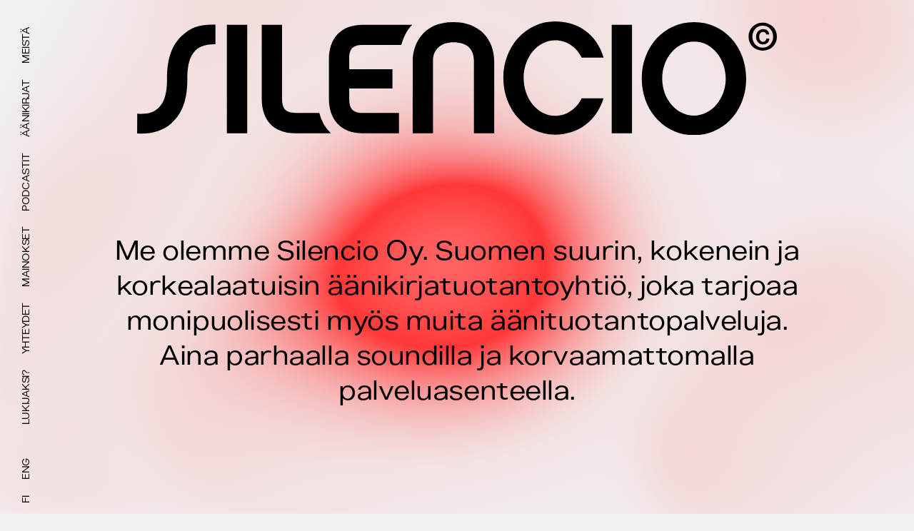

--- FILE ---
content_type: text/html; charset=UTF-8
request_url: https://silencio.fi/
body_size: 3905
content:
<!doctype html>
<html lang="en" class="home">
<head>
  <meta charset="utf-8">
    <meta http-equiv="Content-Type" content="text/html; charset=utf-8" />
  <title>Silencio&copy;</title>
    <meta property="og:type" content="website">
    <meta property="og:locale" content="en_US">
    <meta property="og:site_name" content="Silencio&copy;">
    <meta property="og:url" content="https://silencio.fi">
    <meta name="twitter:card" content="summary_large_image">
    <meta name="twitter:site" content="Silencio&copy;">
    <link rel="canonical" href="https://silencio.fi">
    <script type="application/ld+json">
    {
        "@context": "http://schema.org",
        "@type": "Organization",
        "name": "Silencio\u00a9",
        "url": "https://silencio.fi"
    }
    </script>
  <title>Silencio©</title>
  <meta name="viewport" content="width=device-width, initial-scale=1.0, maximum-scale=1.0, user-scalable=no">
  <link rel="shortcut icon" href="https://silencio.fi/assets/img/favicon.png">
  <link rel="preload" href="https://silencio.fi/assets/font/Lars-RegularExtended.woff" as="font" type="font/woff" crossorigin>
  <link rel="preload" href="https://silencio.fi/assets/font/Lars-RegularExtended.woff2" as="font" type="font/woff2" crossorigin>
      <link rel="stylesheet" type="text/css" href="https://silencio.fi/assets/css/style.css?v=1650532137">
  <script>
    window.siteurl = "https://silencio.fi";
    window.pageurl = "https://silencio.fi";
    window.slug = "home";
  </script>
  </head>
  <body>
    <div class="wrap">
      <header class="header">
  <img class="logo" src="https://silencio.fi/assets/img/logo.svg">
</header>
      <nav class="nav">
  <div class="nav--top">
        <a href='##'><span>Meistä</span></a><a href='#aanikirjat'><span>ÄÄNIKIRJAT</span></a><a href='#podcastit'><span>PODCASTIT</span></a><a href='#mainokset'><span>MAINOKSET</span></a><a href='#yhteydet'><span>YHTEYDET</span></a><a href='#lukijaksi'><span>LUKIJAKSI?</span></a>  </div>
  <div class="nav--btm">
          <a href="https://silencio.fi/en" hreflang="en">
        <span>Eng</span>
      </a>
        <a class="active" href="https://silencio.fi" hreflang="fi">
        <span>Fi</span>
      </a>
    </div>
</nav>

<a href="#" class="mobonly burger"><i></i><i></i><i></i></a>
      <main class="main">
<!-- <img class="anim" src="https://silencio.fi/assets/img/favicon.png"> -->
<section id='3da8826c-7c77-4ea4-9288-9366f6056aad'>
<div class="textblock block" style="color: ; background-color:  ">
  <div class="textblock--inner">
        <div class="textblock--inner--text">
      <p>Me olemme Silencio Oy. Suomen suurin, kokenein ja korkealaatuisin äänikirjatuotantoyhtiö, joka tarjoaa monipuolisesti myös muita äänituotantopalveluja. Aina parhaalla soundilla ja korvaamattomalla palveluasenteella.</p><p><br></p>    </div>
  </div>
</div>
</section><section id='aanikirjat'>
<div class="textblock block" style="color: ; background-color:  ">
  <div class="textblock--inner">
          <div class="textblock--inner--header above">
        <h3 class="textblock--inner--header--text">
          ÄÄNIKIRJAT        </h3>
      </div>
        <div class="textblock--inner--text">
      <p>Vuodesta 2007 olemme tuottaneet yli 10 000 äänikirjaa. Laatu ja toimitusvarmuus sekä kustannustehokas hinnoittelu ovat taanneet pitkät ja menestyksekkäät yhteistyösuhteet maamme arvostetuimpien kirjakustantamoiden kanssa. Tarjoamme kaikki tuotantopalvelut suunnittelusta roolitukseen sekä toimitusratkaisuista arkistointiin. 24 äänitysstudiota takaavat tuotantokapasiteetin, johon muut eivät pysty.</p><p><em>Tarjouspyynnöt - <a href="mailto:kimmo@silencio.fi">kimmo@silencio.fi</a></em></p>    </div>
  </div>
</div>
</section><section id='podcastit'>
<div class="textblock block" style="color: ; background-color:  ">
  <div class="textblock--inner">
          <div class="textblock--inner--header above">
        <h3 class="textblock--inner--header--text">
          PODCASTIT        </h3>
      </div>
        <div class="textblock--inner--text">
      <p>Tarjoamme kaiken tarvittavan korkealaatuisten podcastien tuottamiseen. Huippuunsa viritetty teknologinen osaamisemme, viimeisintä huutoa edustava välineistömme, sekä korvaa ja silmää miellyttävät tilamme, takaavat onnistuneet podcastit niin kuuntelijoille kuin tekijöillekin.</p><p><em>Tarjouspyynnöt - <a href="mailto:kimmo@silencio.fi">kimmo@silencio.fi</a></em></p>    </div>
  </div>
</div>
</section><section id='mainokset'>
<div class="textblock block" style="color: ; background-color:  ">
  <div class="textblock--inner">
          <div class="textblock--inner--header above">
        <h3 class="textblock--inner--header--text">
          MAINOKSET        </h3>
      </div>
        <div class="textblock--inner--text">
      <p>Teemme laadukasta äänituotantoa netti-, tv-, radio- ja leffamainoksiin. Palveluihimme kuuluvat äänisuunnittelun lisäksi mm. voice-over äänitykset, sävellykset, miksaukset ja äänipankki, josta voit valita ääninäyttelijän tiloissamme tapahtuvaan tuotantoon.</p><p><em>Tarjouspyynnöt - <a href="mailto:kimmo@silencio.fi">kimmo@silencio.fi</a></em></p>    </div>
  </div>
</div>
</section><section id='yhteydet'><div class="peopleblock block" style="color: ; background-color:  ">
  <div class="peopleblock--inner">
          <div class="peopleblock--inner--header ">
        <h3 class="peopleblock--inner--header--text">
          YHTEYDET        </h3>
      </div>
        <div class="peopleblock--inner--people">
                        <div class="peopleblock--col">
            <div class='image'><img alt="" src="https://silencio.fi/media/pages/home/ab0902c7c9-1647253308/kilkki-neea-001-lowres-800x.jpg"><div class='image--mouseovers'><div class='image--mouseovers--img'><img alt="" src="https://silencio.fi/media/pages/home/0095f57dcb-1647253312/kilkki-neea-002-lowres-800x.jpg"></div><div class='image--mouseovers--img'><img alt="" src="https://silencio.fi/media/pages/home/07ea891fa5-1647253305/kilkki-neea-003-lowres-800x.jpg"></div><div class='image--mouseovers--img'><img alt="" src="https://silencio.fi/media/pages/home/cde4787459-1647253308/kilkki-neea-004-lowres-800x.jpg"></div><div class='image--mouseovers--img'><img alt="" src="https://silencio.fi/media/pages/home/e83ab02ce7-1647253313/kilkki-neea-005-lowres-800x.jpg"></div><div class='image--mouseovers--img'><img alt="" src="https://silencio.fi/media/pages/home/f94904c9f6-1647253305/kilkki-neea-006-lowres-800x.jpg"></div><div class='image--mouseovers--img'><img alt="" src="https://silencio.fi/media/pages/home/660aaf3836-1647253310/kilkki-neea-007-lowres-800x.jpg"></div></div></div><p>NEEA WIENKOOP<br>tuottaja (äänikirjat), HR<br><a href="mailto:neea@silencio.fi">neea@silencio.fi</a><br>+358 40 569 0030</p>          </div>
                  <div class="peopleblock--col">
            <div class='image'><img alt="" src="https://silencio.fi/media/pages/home/379c7537ab-1667806704/2-silenciomira-001-lowres-800x-800x.jpg"><div class='image--mouseovers'><div class='image--mouseovers--img'><img alt="" src="https://silencio.fi/media/pages/home/a1baa7d85e-1667806704/2-silenciomira-002-lowres-800x-800x.jpg"></div><div class='image--mouseovers--img'><img alt="" src="https://silencio.fi/media/pages/home/2252039ce9-1667806704/2-silenciomira-003-lowres-800x-800x.jpg"></div><div class='image--mouseovers--img'><img alt="" src="https://silencio.fi/media/pages/home/e42d4cd259-1667806705/2-silenciomira-004-lowres-800x-800x.jpg"></div><div class='image--mouseovers--img'><img alt="" src="https://silencio.fi/media/pages/home/74c0e46315-1667806704/2-silenciomira-005-lowres-800x-800x.jpg"></div><div class='image--mouseovers--img'><img alt="" src="https://silencio.fi/media/pages/home/e321526442-1667806704/2-silenciomira-006-lowres-800x-800x.jpg"></div><div class='image--mouseovers--img'><img alt="" src="https://silencio.fi/media/pages/home/7907107c55-1667806705/2-silenciomira-007-lowres-800x-800x.jpg"></div></div></div><p>MIRA ORKO<br>tuottaja (äänikirjat, mainokset) <br><a href="mailto:mira@silencio.fi">mira@silencio.fi</a><br>+358 44 238 0968</p>          </div>
                  <div class="peopleblock--col">
            <div class='image'><img alt="" src="https://silencio.fi/media/pages/home/8f03f34503-1647253307/salonen-petri-1-highres-800x.jpg"><div class='image--mouseovers'><div class='image--mouseovers--img'><img alt="" src="https://silencio.fi/media/pages/home/c416625618-1647253306/salonen-petri-2-highres-800x.jpg"></div><div class='image--mouseovers--img'><img alt="" src="https://silencio.fi/media/pages/home/ab3a58231a-1647253310/salonen-petri-3-highres-800x.jpg"></div><div class='image--mouseovers--img'><img alt="" src="https://silencio.fi/media/pages/home/cfadf35eae-1647253309/salonen-petri-4-highres-800x.jpg"></div><div class='image--mouseovers--img'><img alt="" src="https://silencio.fi/media/pages/home/5bc10247b5-1647253313/salonen-petri-5-highres-800x.jpg"></div><div class='image--mouseovers--img'><img alt="" src="https://silencio.fi/media/pages/home/7d2e69098c-1647253312/salonen-petri-6-highres-800x.jpg"></div><div class='image--mouseovers--img'><img alt="" src="https://silencio.fi/media/pages/home/9a3c6bfa32-1647435579/salonen-petri-7-highres-800x.jpg"></div></div></div><p>PETRI SALONEN<br>tekniikka &amp; tuotekehitys<br><a href="mailto:petri@silencio.fi">petri@silencio.fi</a><br>+358 50 520 3104</p>          </div>
                  <div class="peopleblock--col">
            <div class='image'><img alt="" src="https://silencio.fi/media/pages/home/d0345c37e9-1647253306/oksanen-kimmo-1-lowres-800x.jpg"><div class='image--mouseovers'><div class='image--mouseovers--img'><img alt="" src="https://silencio.fi/media/pages/home/abd1fa28e3-1647253314/oksanen-kimmo-2-lowres-800x.jpg"></div><div class='image--mouseovers--img'><img alt="" src="https://silencio.fi/media/pages/home/4e840183c2-1647253309/oksanen-kimmo-3-lowres-800x.jpg"></div><div class='image--mouseovers--img'><img alt="" src="https://silencio.fi/media/pages/home/7522cf15c0-1647253303/oksanen-kimmo-4-lowres-800x.jpg"></div><div class='image--mouseovers--img'><img alt="" src="https://silencio.fi/media/pages/home/cade944491-1647253311/oksanen-kimmo-5-lowres-800x.jpg"></div><div class='image--mouseovers--img'><img alt="" src="https://silencio.fi/media/pages/home/5ab9cf997c-1647253308/oksanen-kimmo-6-lowres-800x.jpg"></div><div class='image--mouseovers--img'><img alt="" src="https://silencio.fi/media/pages/home/ced8dfdfc6-1647253315/oksanen-kimmo-7-lowres-800x.jpg"></div></div></div><p>KIMMO OKSANEN<br>toimitusjohtaja<br><a href="mailto:kimmo@silencio.fi">kimmo@silencio.fi</a><br>+358 50 518 7441</p>          </div>
                                <div class="peopleblock--col">
            <div class='image'><img alt="" src="https://silencio.fi/media/pages/home/39738cd5f3-1647253309/vierimaa-lassi-1-lowres-800x.jpg"><div class='image--mouseovers'><div class='image--mouseovers--img'><img alt="" src="https://silencio.fi/media/pages/home/80dd871282-1647253311/vierimaa-lassi-2-lowres-800x.jpg"></div><div class='image--mouseovers--img'><img alt="" src="https://silencio.fi/media/pages/home/6a5c640c48-1647253306/vierimaa-lassi-3-lowres-800x.jpg"></div><div class='image--mouseovers--img'><img alt="" src="https://silencio.fi/media/pages/home/f2d42415de-1647253307/vierimaa-lassi-4-lowres-800x.jpg"></div><div class='image--mouseovers--img'><img alt="" src="https://silencio.fi/media/pages/home/8ca415a703-1647253314/vierimaa-lassi-5-lowres-800x.jpg"></div><div class='image--mouseovers--img'><img alt="" src="https://silencio.fi/media/pages/home/cd650b9043-1647253304/vierimaa-lassi-6-lowres-800x.jpg"></div><div class='image--mouseovers--img'><img alt="" src="https://silencio.fi/media/pages/home/7cc8126b97-1647253312/vierimaa-lassi-7-lowres-800x.jpg"></div></div></div><p>LASSI VIERIMAA<br>studiopäällikkö, äänisuunnittelija<br><a href="mailto:lassi@silencio.fi">lassi@silencio.fi</a><br>+358 40 824 7719</p><p></p>          </div>
                  <div class="peopleblock--col">
            <div class='image'><img alt="" src="https://silencio.fi/media/pages/home/d5ee060e56-1647253307/metsatahti-tatu-1-lowres-800x.jpg"><div class='image--mouseovers'><div class='image--mouseovers--img'><img alt="" src="https://silencio.fi/media/pages/home/daf883ec06-1647253311/metsatahti-tatu-2-lowres-800x.jpg"></div><div class='image--mouseovers--img'><img alt="" src="https://silencio.fi/media/pages/home/35f0bd5d56-1647253303/metsatahti-tatu-3-lowres-800x.jpg"></div><div class='image--mouseovers--img'><img alt="" src="https://silencio.fi/media/pages/home/ab06670d8b-1647253310/metsatahti-tatu-4-lowres-800x.jpg"></div><div class='image--mouseovers--img'><img alt="" src="https://silencio.fi/media/pages/home/4be6eebbb0-1647253314/metsatahti-tatu-5-lowres-800x.jpg"></div><div class='image--mouseovers--img'><img alt="" src="https://silencio.fi/media/pages/home/bd971640fb-1647253306/metsatahti-tatu-6-lowres-800x.jpg"></div><div class='image--mouseovers--img'><img alt="" src="https://silencio.fi/media/pages/home/a958c63210-1647253310/metsatahti-tatu-7-lowres-800x.jpg"></div></div></div><p>TATU METSÄTÄHTI<br>äänisuunnittelija<br><a href="mailto:tatu@silencio.fi">tatu@silencio.fi</a><br>+358 41  524 4101</p>          </div>
                  <div class="peopleblock--col">
            <div class='image'><img alt="" src="https://silencio.fi/media/pages/home/bbad9eb468-1647253308/larjosto-ilari-1-lowres-800x.jpg"><div class='image--mouseovers'><div class='image--mouseovers--img'><img alt="" src="https://silencio.fi/media/pages/home/47f8265bfa-1647253310/larjosto-ilari-2-lowres-800x.jpg"></div><div class='image--mouseovers--img'><img alt="" src="https://silencio.fi/media/pages/home/176f299b99-1647253305/larjosto-ilari-3-lowres-800x.jpg"></div><div class='image--mouseovers--img'><img alt="" src="https://silencio.fi/media/pages/home/4673c45c1a-1647253307/larjosto-ilari-4-lowres-800x.jpg"></div><div class='image--mouseovers--img'><img alt="" src="https://silencio.fi/media/pages/home/f3af382d75-1647253315/larjosto-ilari-5-lowres-800x.jpg"></div><div class='image--mouseovers--img'><img alt="" src="https://silencio.fi/media/pages/home/e5da5b9b4c-1647253305/larjosto-ilari-6-lowres-800x.jpg"></div><div class='image--mouseovers--img'><img alt="" src="https://silencio.fi/media/pages/home/20f1f3e22b-1647253313/larjosto-ilari-7-lowres-800x.jpg"></div></div></div><p>ILARI LARJOSTO<br>äänisuunnittelija<br><a href="mailto:ilari@silencio.fi">ilari@silencio.fi</a><br>+358 44 236 5264</p>          </div>
                  <div class="peopleblock--col">
            <div class='image'><img alt="" src="https://silencio.fi/media/pages/home/2fa540a93b-1667806674/2-silenciojukka-001-lowres-800x-800x.jpg"><div class='image--mouseovers'><div class='image--mouseovers--img'><img alt="" src="https://silencio.fi/media/pages/home/cbb7fa3583-1667806674/2-silenciojukka-002-lowres-800x-800x.jpg"></div><div class='image--mouseovers--img'><img alt="" src="https://silencio.fi/media/pages/home/21b5526bd9-1667806674/2-silenciojukka-003-lowres-800x-800x.jpg"></div><div class='image--mouseovers--img'><img alt="" src="https://silencio.fi/media/pages/home/ddc1322c1c-1667806674/2-silenciojukka-004-lowres-800x-800x.jpg"></div><div class='image--mouseovers--img'><img alt="" src="https://silencio.fi/media/pages/home/eefde2bd8f-1667806674/2-silenciojukka-005-lowres-800x-800x.jpg"></div><div class='image--mouseovers--img'><img alt="" src="https://silencio.fi/media/pages/home/e373b38951-1667806674/2-silenciojukka-006-lowres-800x-800x.jpg"></div><div class='image--mouseovers--img'><img alt="" src="https://silencio.fi/media/pages/home/370ad199ce-1667806675/2-silenciojukka-007-lowres-800x-800x.jpg"></div></div></div><p>JUKKA HILTUNEN<br>äänisuunnittelija<br><a href="mailto:jukka@silencio.fi">jukka@silencio.fi</a><br>+358 40 509 0516</p>          </div>
                  </div>
  </div>
</div>
</section><section id='lukijaksi'>
<div class="textblock block" style="color: ; background-color:  ">
  <div class="textblock--inner">
          <div class="textblock--inner--header above">
        <h3 class="textblock--inner--header--text">
          LUKIJAKSI?        </h3>
      </div>
        <div class="textblock--inner--text">
      <p>Ehdoton vaatimuksemme on näyttelijäkoulutus. Jos olet ammattinäyttelijä, omaat kokemusta äänityöstä ja ääninäyttelystä, eikä säännöllinen työmatka Helsinkiin ole ongelma, lähetä lyhyt vapaamuotoinen näyte valitsemastasi romaanista sisältäen dialogia ja leipätekstiä. Näytteen kesto 3-4 minuuttia, MP3-tiedostona.</p><p><em>Lähetä näyte ja CV - <a href="mailto:rekry@silencio.fi">rekry@silencio.fi</a></em></p>    </div>
  </div>
</div>
</section>
</main>
<footer class="footer block" role="contentinfo">
      <div class="footer-block">
      <figure data-ratio="auto">
    <img src="https://silencio.fi/media/site/683c140de4-1647253301/logo.svg" alt="">
  
  </figure>
    </div>
      <div class="footer-block">
      <p>EIKÖ VIELÄ TUNNETA?<br><a href="mailto:info@silencio.fi">OTA YHTEYTTÄ</a></p>    </div>
      <div class="footer-block">
      <p>TIETOSUOJASELOSTE:<br><a href="./privacy-policy" rel="noopener noreferrer">IN ENGLISH</a> / <a href="./fi/privacy-policy" rel="noopener noreferrer">SUOMEKSI</a></p>    </div>
      <div class="footer-block">
      <p><a href="https://goo.gl/maps/Q7Lhf7pewa31PPa7A" target="_blank" rel="noopener noreferrer">LÖNNROTINKATU 36<br>00180 HELSINKI</a></p>    </div>
  </footer>
<canvas class="anim3d"></canvas>
<aside>
<script type="text/javascript" src="https://silencio.fi/assets/js/app.js?v=1647509972"></script>
<script type="text/javascript" src="https://silencio.fi/assets/js/jq.min.js"></script>
<!-- <script type="text/javascript" src="https://silencio.fi/assets/js/dat.gui.min.js"></script> -->
<!-- <script type="text/javascript" src="https://silencio.fi/assets/js/3d_static.js"></script> -->
</aside>
<style>
  @media (max-height: 980px) and (min-width: 801px) {
    .nav a {
      margin-left: 2vh;
    }
  }

  @media (max-height: 820px) and (min-width: 801px) {
    .nav a {
      font-size: 1.9vh;
      margin-left: 1vh;
    }
  }
</style>
</div> </body>
</html>


--- FILE ---
content_type: text/css
request_url: https://silencio.fi/assets/css/style.css?v=1650532137
body_size: 15118
content:
.hide {
  height: 0;
  left: 0;
  opacity: 0;
  overflow: hidden;
  pointer-events: none;
  position: absolute;
  top: 0;
  width: 0;
}

a,
abbr,
acronym,
address,
applet,
article,
aside,
audio,
b,
big,
blockquote,
body,
canvas,
caption,
center,
cite,
code,
dd,
del,
details,
dfn,
div,
dl,
dt,
em,
embed,
fieldset,
figcaption,
figure,
footer,
form,
h1,
h2,
h3,
h4,
h5,
h6,
header,
hgroup,
html,
i,
iframe,
img,
ins,
kbd,
label,
legend,
li,
mark,
menu,
nav,
object,
ol,
output,
p,
pre,
q,
ruby,
s,
samp,
section,
small,
span,
strike,
strong,
sub,
summary,
sup,
table,
tbody,
td,
tfoot,
th,
thead,
time,
tr,
tt,
u,
ul,
var,
video {
  border: 0;
  box-sizing: border-box;
  font: inherit;
  font-size: 100%;
  margin: 0;
  padding: 0;
  vertical-align: baseline;
}

article,
aside,
details,
figcaption,
figure,
footer,
header,
hgroup,
menu,
nav,
section {
  display: block;
}

body {
  line-height: 1;
}

li,
ol,
ul {
  list-style: none;
}

blockquote,
q {
  quotes: none;
}

blockquote:after,
blockquote:before,
q:after,
q:before {
  content: "";
}

table {
  border-collapse: collapse;
  border-spacing: 0;
}

input,
select {
  -webkit-appearance: none;
  -moz-appearance: none;
  appearance: none;
  background-color: transparent;
  border-radius: 0;
  font-family: inherit;
  font-size: inherit;
}

input:-webkit-direct-focus,
input:focus,
input:focus-visible,
input:hover:focus,
select:-webkit-direct-focus,
select:focus,
select:focus-visible,
select:hover:focus {
  border-bottom-color: #000;
  outline: none;
}

input:-webkit-autofill,
input:-webkit-autofill:focus,
input:-webkit-autofill:hover,
select:-webkit-autofill,
select:-webkit-autofill:focus,
select:-webkit-autofill:hover,
textarea:-webkit-autofill,
textarea:-webkit-autofill:focus,
textarea:-webkit-autofill:hover {
  box-shadow: inset 0 0 0 1000px #fff;
  -webkit-transition: background-color 5000s ease-in-out 0s;
  transition: background-color 5000s ease-in-out 0s;
}

:-webkit-direct-focus {
  outline: 0;
}

:focus {
  -webkit-tap-highlight-color: transparent;
  outline: 0;
}

button {
  -webkit-appearance: none;
  -moz-appearance: none;
  appearance: none;
  font: inherit;
}

::-webkit-input-placeholder {
  color: #000;
}

::-moz-placeholder {
  color: #000;
}

:-ms-input-placeholder {
  color: #000;
}

::-ms-input-placeholder {
  color: #000;
}

::placeholder {
  color: #000;
}

@font-face {
  font-display: swap;
  font-family: Lars;
  src: url(../font/Lars-RegularExtended.woff2) format("woff2"),url(../font/Lars-RegularExtended.woff) format("woff");
}

html {
  font-family: Lars,Helvetica Neue,Arial,sans-serif;
  background: #f2f2f2;
  color: #000;
  font-size: 15px;
  letter-spacing: -.03em;
  overflow-x: hidden;
  transition: all .2s;
}

::-moz-selection {
  background-color: rgba(255,89,91,.11);
  color: #fff;
}

::selection {
  background-color: rgba(255,89,91,.11);
  color: #fff;
}

iframe::-moz-selection,
img::-moz-selection {
  background-color: rgba(0,0,0,.01);
  color: #000;
}

iframe::selection,
img::selection {
  background-color: rgba(0,0,0,.01);
  color: #000;
}

body {
  line-height: 1em;
  opacity: 0;
  overflow-x: hidden;
  transition: opacity .4s;
}

body.in {
  opacity: 1;
}

a {
  color: inherit;
  text-decoration: none;
  transition: color .12s;
}

.wrap {
  box-sizing: border-box;
  padding: 2rem 2rem 3rem;
}

.header {
  left: 50%;
  margin: 0 auto;
  max-width: 80rem;
  position: absolute;
  -webkit-transform: translateX(-50%);
  transform: translateX(-50%);
  width: 70%;
  z-index: 1;
}

.burger {
  position: fixed;
  top: 0;
  right: 0;
  padding: 1.75rem 1rem;
  z-index: 3;
}

.burger i {
  background-color: #000;
  height: 2px;
  width: 1.5rem;
  display: block;
  margin: 4px 0;
}

.nav--top a {
  max-width: 7.5em;
  white-space: nowrap;
}

.nav a span {
  display: inline-block;
  transition: color .2s,-webkit-transform .3s cubic-bezier(.08,1.02,.58,1);
  transition: transform .3s cubic-bezier(.08,1.02,.58,1),color .2s;
  transition: transform .3s cubic-bezier(.08,1.02,.58,1),color .2s,-webkit-transform .3s cubic-bezier(.08,1.02,.58,1);
}

.nav a.active {
  text-decoration: underline;
}

.footer {
  display: -ms-flexbox;
  display: flex;
  -ms-flex-pack: justify;
  justify-content: space-between;
  width: 100%;
  z-index: 1;
}

.footer.block {
  margin-bottom: 0;
  padding-bottom: 0;
}

@media (max-width: 800px) {
  .footer.block {
    flex-direction: column;
    margin-left: 0;
    width: 100%;
    text-align: center;
  }

  .footer-block {
    margin-bottom: 1rem;
  }
}

.footer img {
  height: 2rem;
}

main {
  position: relative;
  z-index: 1;
}

.anim3d {
  height: 100vh;
  left: 0;
  position: fixed;
  top: 0;
  width: 100vw;
  z-index: 0;
}

.dg.ac {
  z-index: 99!important;
}

.dg.ac input[type=checkbox] {
  -webkit-appearance: checkbox;
  -moz-appearance: checkbox;
  appearance: checkbox;
}

.main section {
  position: relative;
  -webkit-transform: translateZ(1px);
  transform: translateZ(1px);
  z-index: 0;
}

.main section:first-of-type .block {
  -ms-flex-pack: end!important;
  justify-content: flex-end!important;
  padding-bottom: 2rem;
}

.main section .block {
  min-height: calc(100vh - 8rem);
}

.main section .block.textblock {
  -ms-flex-align: center;
  align-items: center;
  display: -ms-flexbox;
  display: flex;
  -ms-flex-direction: column;
  flex-direction: column;
  -ms-flex-pack: center;
  justify-content: center;
}

.main .anim {
  -webkit-backface-visibility: visible;
  backface-visibility: visible;
  height: 120vw;
  left: 0;
  pointer-events: none;
  position: fixed;
  top: 0;
  transition: -webkit-transform 60ms;
  transition: transform 60ms;
  transition: transform 60ms, -webkit-transform 60ms;
  width: 140vw;
  z-index: 0;
}

main>section:first-child .textblock {
  max-width: 72rem;
}

.block {
  margin: 4rem auto;
  max-width: 80rem;
  position: relative;
  width: 80%;
}

.textblock {
  padding: 3rem 0;
}

.textblock--inner {
  position: relative;
  width: 100%;
}

.textblock--inner--header .k-writer,
.textblock--inner--header h3 {
  font-size: 1.5rem;
  letter-spacing: .08em;
  line-height: 1;
  margin-bottom: 2rem;
  text-decoration: underline;
  text-underline-offset: 5px;
  transition: all .3s;
}

.textblock--inner--header .k-writer[data-empty=true],
.textblock--inner--header h3[data-empty=true] {
  font-size: .85em;
  margin-bottom: 1rem;
  opacity: .5;
  padding-bottom: 0;
  text-decoration: none;
}

.textblock--inner--header.above,
.textblock--inner--header.above+.textblock--inner--text {
  text-align: center;
}

.textblock--inner--text {
  font-size: 2.5rem;
  line-height: 1.3333;
}

.textblock--inner--text:only-child {
  text-align: center;
}

.textblock--inner--text p:not(:last-child) {
  margin-bottom: 1em;
}

.textblock--inner--text p em {
  font-size: 1.166rem;
  font-style: normal;
  letter-spacing: 0;
}

.textblock--inner--text ul li {
  list-style-type: circle;
  margin-left: 1em;
}

.textblock--inner--text ul li:not(:last-child) {
  margin-bottom: .5em;
}

.textblock.listblock ul {
  padding-bottom: 1em;
}

.textblock.listblock ul:last-child {
  padding-bottom: 0;
}

.textblock.listblock ul li {
  list-style-type: none;
  margin-left: 0;
}

.textblock.listblock ul>li {
  font-weight: 700;
}

.textblock.listblock ul ul {
  margin-left: 1em;
}

.textblock.listblock ul ul li {
  font-weight: 400;
}

.main .textblock--inner--header h3 {
  height: auto;
  padding-bottom: 1rem;
}

.main .textblock--inner--header.above {
  padding-bottom: .75em;
  text-indent: -.05em;
}

.main .textblock--inner--header.above h3 {
  padding-bottom: 0;
}

.main .textblock--inner--header.above+.textblock--inner--text {
  margin: auto;
  padding: 0;
  width: 80%;
}

.main .textblock.listblock .show-all {
  float: right;
  font-size: 1.166rem;
  position: relative;
  text-transform: uppercase;
  top: .7rem;
}

.main .textblock.listblock .textblock--inner--text>ul>li {
  font-weight: 400;
}

.main .textblock.listblock .textblock--inner--text>ul>li>p {
  display: inline-block;
  margin-bottom: 0;
  padding-bottom: .5em;
}

.main .textblock.listblock .textblock--inner--text>ul>li>p::-moz-selection {
  background-color: hsla(0,0%,100%,.001);
}

.main .textblock.listblock .textblock--inner--text>ul>li>p::selection {
  background-color: hsla(0,0%,100%,.001);
}

.main .textblock.listblock .textblock--inner--text>ul>li>p:hover {
  cursor: pointer;
  text-decoration: underline;
}

.main .textblock.listblock .textblock--inner--text>ul ul {
  display: none;
  margin-left: 0!important;
  padding-bottom: 0;
  padding-left: 1.1em!important;
}

.main .textblock.listblock .textblock--inner--text>ul ul li {
  list-style-type: circle;
}

.main .textblock.listblock .textblock--inner--text>ul ul li:last-child {
  padding-bottom: 1em;
}

.videofile {
  position: relative;
}

.videofile:first-child {
  padding-top: 0!important;
}

.videofile video {
  height: 100%;
  -o-object-fit: cover;
  object-fit: cover;
  width: 100%;
}

.peopleblock {
  line-height: 1.25;
  margin-bottom: 8rem;
  padding-top: 2rem;
}

.peopleblock--inner {
  width: calc(90vw - 8rem);
}

.peopleblock--inner--header {
  font-size: 1.5rem;
  letter-spacing: .08em;
  line-height: 1;
  margin-bottom: 3rem;
  text-decoration: underline;
  text-underline-offset: 5px;
}

.peopleblock--inner--people {
  font-size: 1.166rem;
  display: grid;
  grid-gap: 3rem 1.5rem;
  grid-template-columns: repeat(4,1fr);
}

.peopleblock--inner--people .image {
  position: relative;
}

.peopleblock--inner--people .image img {
  display: block;
  margin-bottom: 1rem;
  max-width: 100%;
}

.peopleblock--inner--people .image--mouseovers,
.peopleblock--inner--people .image--mouseovers--img {
  height: 100%;
  left: 0;
  top: 0;
  position: absolute;
  width: 100%;
}

.peopleblock--inner--people .image--mouseovers--img {
  opacity: 0;
  pointer-events: none;
}

.peopleblock--inner--people .image--mouseovers--img img {
  position: absolute;
}

@media (min-width:801px) {
  a:hover {
    color: #fff;
  }

  .mobonly {
    display: none!important;
  }

  .nav {
    height: 12em;
    padding: 0 2rem 0 0;
    position: fixed;
    right: 100%;
    text-align: right;
    top: 0;
    -webkit-transform: rotate(-90deg);
    transform: rotate(-90deg);
    -webkit-transform-origin: 100% 0;
    transform-origin: 100% 0;
    width: 100vh;
    z-index: 2;
  }

  .nav--btm {
    float: left;
  }

  .nav a {
    float: right;
    margin-left: 2rem;
    padding: 2rem .5rem;
    text-align: left;
    text-transform: uppercase;
    -webkit-transform-origin: calc(50% + .8rem) 1.75rem;
    transform-origin: calc(50% + .8rem) 1.75rem;
    transition: color .2s,-webkit-transform .2s cubic-bezier(.08,1.02,.58,1);
    transition: transform .2s cubic-bezier(.08,1.02,.58,1),color .2s;
    transition: transform .2s cubic-bezier(.08,1.02,.58,1),color .2s,-webkit-transform .2s cubic-bezier(.08,1.02,.58,1);
  }

  .nav a:hover {
    color: #fff;
  }

  .nav:hover a {
    -webkit-transform: rotate(90deg) translateX(50%);
    transform: rotate(90deg) translateX(50%);
  }

  .textblock--inner--header.left {
    float: left;
    margin-top: 0;
    width: 35%;
  }

  .textblock--inner--header.left+.textblock--inner--text {
    box-sizing: border-box;
    font-size: 1.5rem;
    display: inline-block;
    padding-left: 4rem;
    width: 65%;
  }

  .main .textblock.listblock .show-all:hover {
    text-decoration: underline;
  }
}

@media (min-width:1720px) {
  .peopleblock--inner {
    width: calc(75vw - 1.5rem);
  }
}

@media (min-width:2400px) {
  .peopleblock--inner--people {
    grid-template-columns: repeat(5,1fr);
  }
}

@media (min-width:2401px) {
  .peopleblock--inner {
    left: 50%;
    position: relative;
    -webkit-transform: translateX(-50%);
    transform: translateX(-50%);
    width: 140%;
  }
}

@media (min-width:3000px) {
  .peopleblock--inner {
    width: 180%;
  }

  .peopleblock--inner--people {
    grid-template-columns: repeat(5,1fr);
  }
}

@media (max-width:1400px) {
  .textblock--inner--header .k-writer,
  .textblock--inner--header h3 {
    font-size: 2.2vw;
  }

  .peopleblock--inner--header {
    font-size: 2.2vw;
  }
}

@media (max-width:1080px) {
  .textblock {
    padding: 3rem 0;
  }
}

@media (max-width:800px) {
  html {
    font-size: 14px;
  }

  .deskonly {
    display: none!important;
  }

  .header {
    z-index: 3;
  }

  .nav-open .nav {
    -webkit-transform: translateZ(0);
    transform: translateZ(0);
  }

  .nav {
    display: -ms-flexbox;
    display: flex;
    -ms-flex-direction: column;
    flex-direction: column;
    -ms-flex-align: center;
    align-items: center;
    -ms-flex-pack: center;
    justify-content: center;
    background-color: #f2f2f2;
    font-size: 1.5rem;
    color: #000;
    padding: 6rem 2rem 1rem;
    height: 100vh;
    position: fixed;
    top: 0;
    left: 0;
    right: 0;
    bottom: 0;
    z-index: 2;
    transition: all .4s;
    -webkit-transform: translate3d(0,-100%,0);
    transform: translate3d(0,-100%,0);
  }

  .nav--btm,
  .nav--top {
    margin-top: auto;
  }

  .nav--btm a,
  .nav--top a {
    display: block;
    max-width: none;
    text-align: center;
    text-transform: uppercase;
    padding: 1rem;
  }

  .nav--btm {
    display: -ms-flexbox;
    display: flex;
    -ms-flex-direction: row;
    flex-direction: row;
  }

  .nav a {
    padding-top: 1rem;
  }

  .dg.ac {
    display: none!important;
  }

  .block {
    margin-left: 2rem;
    width: calc(100% - 3rem);
  }

  .textblock--inner--header .k-writer,
  .textblock--inner--header h3 {
    font-size: .8rem;
  }

  .textblock--inner--text {
    font-size: 1.25rem;
  }

  .main .textblock.listblock .show-all {
    position: absolute;
    right: 0;
  }

  .videofile {
    height: 120vw;
  }

  .videofile .video-wrap {
    height: 100%;
  }

  .peopleblock--inner {
    width: 100%;
  }

  .peopleblock--inner--header {
    font-size: .8rem;
  }

  .peopleblock--inner--people {
    font-size: .8rem;
    grid-gap: 3rem 1rem;
    grid-template-columns: repeat(2,1fr);
  }
}

@media (max-width:800px) and (orientation:portrait) {
  .textblock {
    padding: 4rem 0;
  }

  .main .textblock--inner--header.above+.textblock--inner--text {
    padding: 0;
    width: 100%;
  }
}
/*# sourceMappingURL=[data-uri] */


--- FILE ---
content_type: image/svg+xml
request_url: https://silencio.fi/media/site/683c140de4-1647253301/logo.svg
body_size: 962
content:
<svg xmlns="http://www.w3.org/2000/svg" viewBox="0 0 913.3 161.7">
  <g id="bace3a65-4793-4fee-a53b-33549b7d48cb" data-name="Layer 2">
    <g id="fbea4ec2-7db5-442e-a541-4199d40b0192" data-name="Layer 1">
      <path d="M451.5.9c-44.6,0-58.1,32.6-58.1,55.5V159h29V56.4c0-18.1,12.8-26.8,29.1-26.8,18,0,29.3,8.3,29.3,26.8V159h29V56.4C509.8,25.9,489.3.9,451.5.9M65.5,19.1C49.7,32.9,42.7,52.3,42.7,81.8c0,24.7-5.6,35.4-12.8,41.7s-15,8.6-29.7,7.6L0,159.4c21.2.9,36.3-3.9,48.1-13.9,20.2-16.9,23.6-42.1,23.6-63.7,0-24,5.2-34.5,12.7-41.4,5.5-4.9,13.6-8.1,27.4-7.9V4.6C90.4,3.7,76.9,8.4,65.5,19.1M128.1,159h29.1V4.7H128.1ZM226,130.1c-13.8,0-19.1-6-19.1-20.2V4.7h-29V110.3c0,29.6,16.7,48.7,47.9,48.7h50.7a60.3,60.3,0,0,1-16.4-28.9Zm47.8-76.3v56.1c0,29.5,16.7,49.1,48.1,49.1h51.9V130.1H322.1c-13.8,0-19.3-5.6-19.3-19.8V95.4h61.7V68.1H302.8V53.2c0-14.3,5.5-19.6,19.3-19.6h55c3.3-10.7,6.6-19.8,15.6-28.9H321.9c-31.4,0-48.1,19.6-48.1,49.1M795.1.9c-43.3,0-74.7,35.6-74.7,80.3s31.4,80.5,74.7,80.5,74.4-35.6,74.4-80.5S838.1.9,795.1.9m0,133c-25.3,0-45.5-23.8-45.5-52.7s20.2-52.5,45.5-52.5,45.2,23.8,45.2,52.5-20.2,52.7-45.2,52.7M596.6,26.9c17.6,0,31.2,10.5,38,24.5H666C656.6,19.8,631.1,0,596.6,0c-41.5,0-73.8,35.4-73.8,80.5S555.1,161,596.6,161c33.8,0,59.5-20.3,69.2-51.6H634.6c-6.8,14-20.6,24.9-38,24.9-25,0-44.8-24.5-44.8-53.8s19.8-53.6,44.8-53.6M677.5,159h29V4.7h-29ZM911.7,13.4a18.7,18.7,0,0,0-4.5-6.2,19.2,19.2,0,0,0-6.4-4,20.2,20.2,0,0,0-7.7-1.4A20.9,20.9,0,0,0,879,7.2a19.5,19.5,0,0,0-6.1,14.4,20.2,20.2,0,0,0,1.7,8.3,21.6,21.6,0,0,0,4.4,6.3,21.5,21.5,0,0,0,6.5,4,21.7,21.7,0,0,0,7.6,1.3,22.2,22.2,0,0,0,7.7-1.3,21,21,0,0,0,6.4-4,20.2,20.2,0,0,0,4.5-6.3,20.2,20.2,0,0,0,1.6-8.3,20,20,0,0,0-1.6-8.2m-4.9,14.5a17.1,17.1,0,0,1-3.2,5,14.3,14.3,0,0,1-4.7,3.3,15.8,15.8,0,0,1-5.8,1.1,16.2,16.2,0,0,1-5.8-1.1,14.3,14.3,0,0,1-4.7-3.3,15.1,15.1,0,0,1-3.1-5,16.1,16.1,0,0,1-1.2-6.3,15.9,15.9,0,0,1,1.2-6.2,15.1,15.1,0,0,1,3.1-5,15.6,15.6,0,0,1,4.7-3.2A14.3,14.3,0,0,1,893.1,6a14,14,0,0,1,5.8,1.2,15.6,15.6,0,0,1,4.7,3.2,17.1,17.1,0,0,1,3.2,5,15.9,15.9,0,0,1,1.2,6.2,16.1,16.1,0,0,1-1.2,6.3m-9.9-.2a4.4,4.4,0,0,1-3.2,1.2,5,5,0,0,1-2.6-.6,4.4,4.4,0,0,1-1.7-1.6,5.5,5.5,0,0,1-1-2.2,10.1,10.1,0,0,1-.3-2.5,12.4,12.4,0,0,1,.3-2.7,5.5,5.5,0,0,1,1-2.2,4.4,4.4,0,0,1,1.7-1.6,5,5,0,0,1,2.6-.6l1.6.2a5.7,5.7,0,0,1,1.3.8,2.9,2.9,0,0,1,1,1.2,2.4,2.4,0,0,1,.5,1.4h4.4a8,8,0,0,0-1-3.2,7.1,7.1,0,0,0-1.9-2.3,8.9,8.9,0,0,0-2.7-1.5,11.3,11.3,0,0,0-3.2-.5,10,10,0,0,0-4.3.9,7.9,7.9,0,0,0-3.1,2.3,8.7,8.7,0,0,0-2,3.5,11.8,11.8,0,0,0-.7,4.3,11.6,11.6,0,0,0,.7,4.2,8.3,8.3,0,0,0,2,3.4,7.9,7.9,0,0,0,3.1,2.3,10,10,0,0,0,4.3.8,12.1,12.1,0,0,0,3.4-.5,8.8,8.8,0,0,0,2.8-1.7,10.1,10.1,0,0,0,1.9-2.7,10,10,0,0,0,.9-3.5h-4.4a6.2,6.2,0,0,1-1.4,3.4"/>
    </g>
  </g>
</svg>


--- FILE ---
content_type: image/svg+xml
request_url: https://silencio.fi/assets/img/logo.svg
body_size: 974
content:
<svg xmlns="http://www.w3.org/2000/svg" viewBox="0 0 913.3 161.7">
  <g id="bace3a65-4793-4fee-a53b-33549b7d48cb" data-name="Layer 2">
    <g id="fbea4ec2-7db5-442e-a541-4199d40b0192" data-name="Layer 1">
      <path d="M451.5.9c-44.6,0-58.1,32.6-58.1,55.5V159h29V56.4c0-18.1,12.8-26.8,29.1-26.8,18,0,29.3,8.3,29.3,26.8V159h29V56.4C509.8,25.9,489.3.9,451.5.9M65.5,19.1C49.7,32.9,42.7,52.3,42.7,81.8c0,24.7-5.6,35.4-12.8,41.7s-15,8.6-29.7,7.6L0,159.4c21.2.9,36.3-3.9,48.1-13.9,20.2-16.9,23.6-42.1,23.6-63.7,0-24,5.2-34.5,12.7-41.4,5.5-4.9,13.6-8.1,27.4-7.9V4.6C90.4,3.7,76.9,8.4,65.5,19.1M128.1,159h29.1V4.7H128.1ZM226,130.1c-13.8,0-19.1-6-19.1-20.2V4.7h-29V110.3c0,29.6,16.7,48.7,47.9,48.7h50.7a60.3,60.3,0,0,1-16.4-28.9Zm47.8-76.3v56.1c0,29.5,16.7,49.1,48.1,49.1h51.9V130.1H322.1c-13.8,0-19.3-5.6-19.3-19.8V95.4h61.7V68.1H302.8V53.2c0-14.3,5.5-19.6,19.3-19.6h55c3.3-10.7,6.6-19.8,15.6-28.9H321.9c-31.4,0-48.1,19.6-48.1,49.1M795.1.9c-43.3,0-74.7,35.6-74.7,80.3s31.4,80.5,74.7,80.5,74.4-35.6,74.4-80.5S838.1.9,795.1.9m0,133c-25.3,0-45.5-23.8-45.5-52.7s20.2-52.5,45.5-52.5,45.2,23.8,45.2,52.5-20.2,52.7-45.2,52.7M596.6,26.9c17.6,0,31.2,10.5,38,24.5H666C656.6,19.8,631.1,0,596.6,0c-41.5,0-73.8,35.4-73.8,80.5S555.1,161,596.6,161c33.8,0,59.5-20.3,69.2-51.6H634.6c-6.8,14-20.6,24.9-38,24.9-25,0-44.8-24.5-44.8-53.8s19.8-53.6,44.8-53.6M677.5,159h29V4.7h-29ZM911.7,13.4a18.7,18.7,0,0,0-4.5-6.2,19.2,19.2,0,0,0-6.4-4,20.2,20.2,0,0,0-7.7-1.4A20.9,20.9,0,0,0,879,7.2a19.5,19.5,0,0,0-6.1,14.4,20.2,20.2,0,0,0,1.7,8.3,21.6,21.6,0,0,0,4.4,6.3,21.5,21.5,0,0,0,6.5,4,21.7,21.7,0,0,0,7.6,1.3,22.2,22.2,0,0,0,7.7-1.3,21,21,0,0,0,6.4-4,20.2,20.2,0,0,0,4.5-6.3,20.2,20.2,0,0,0,1.6-8.3,20,20,0,0,0-1.6-8.2m-4.9,14.5a17.1,17.1,0,0,1-3.2,5,14.3,14.3,0,0,1-4.7,3.3,15.8,15.8,0,0,1-5.8,1.1,16.2,16.2,0,0,1-5.8-1.1,14.3,14.3,0,0,1-4.7-3.3,15.1,15.1,0,0,1-3.1-5,16.1,16.1,0,0,1-1.2-6.3,15.9,15.9,0,0,1,1.2-6.2,15.1,15.1,0,0,1,3.1-5,15.6,15.6,0,0,1,4.7-3.2A14.3,14.3,0,0,1,893.1,6a14,14,0,0,1,5.8,1.2,15.6,15.6,0,0,1,4.7,3.2,17.1,17.1,0,0,1,3.2,5,15.9,15.9,0,0,1,1.2,6.2,16.1,16.1,0,0,1-1.2,6.3m-9.9-.2a4.4,4.4,0,0,1-3.2,1.2,5,5,0,0,1-2.6-.6,4.4,4.4,0,0,1-1.7-1.6,5.5,5.5,0,0,1-1-2.2,10.1,10.1,0,0,1-.3-2.5,12.4,12.4,0,0,1,.3-2.7,5.5,5.5,0,0,1,1-2.2,4.4,4.4,0,0,1,1.7-1.6,5,5,0,0,1,2.6-.6l1.6.2a5.7,5.7,0,0,1,1.3.8,2.9,2.9,0,0,1,1,1.2,2.4,2.4,0,0,1,.5,1.4h4.4a8,8,0,0,0-1-3.2,7.1,7.1,0,0,0-1.9-2.3,8.9,8.9,0,0,0-2.7-1.5,11.3,11.3,0,0,0-3.2-.5,10,10,0,0,0-4.3.9,7.9,7.9,0,0,0-3.1,2.3,8.7,8.7,0,0,0-2,3.5,11.8,11.8,0,0,0-.7,4.3,11.6,11.6,0,0,0,.7,4.2,8.3,8.3,0,0,0,2,3.4,7.9,7.9,0,0,0,3.1,2.3,10,10,0,0,0,4.3.8,12.1,12.1,0,0,0,3.4-.5,8.8,8.8,0,0,0,2.8-1.7,10.1,10.1,0,0,0,1.9-2.7,10,10,0,0,0,.9-3.5h-4.4a6.2,6.2,0,0,1-1.4,3.4"/>
    </g>
  </g>
</svg>
